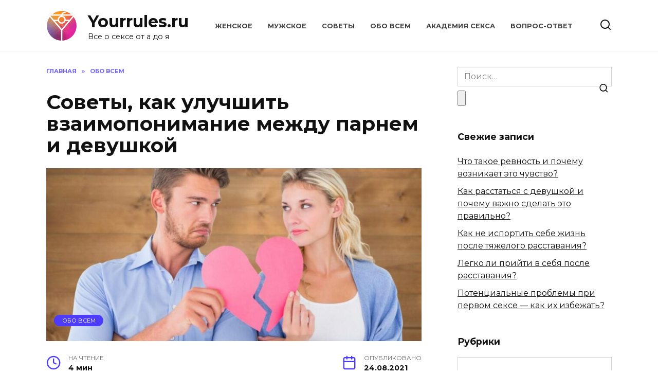

--- FILE ---
content_type: text/html; charset=UTF-8
request_url: https://yourrules.ru/obo-vsem/sovety-kak-uluchshit-vzaimoponimanie-mezhdu-parnem-i-devushkoj/
body_size: 21219
content:
<!doctype html>
<html lang="ru-RU">
<head>
	<meta charset="UTF-8">
	<meta name="viewport" content="width=device-width, initial-scale=1">

	<title>Советы, как улучшить взаимопонимание между парнем и девушкой -</title>
<meta name='robots' content='max-image-preview:large' />

            <script data-no-defer="1" data-ezscrex="false" data-cfasync="false" data-pagespeed-no-defer>
                ctPublicFunctions = {"_ajax_nonce":"e31c05132d","_rest_nonce":"7159a2c1a5","_ajax_url":"\/wp-admin\/admin-ajax.php","_rest_url":"https:\/\/yourrules.ru\/wp-json\/","data__cookies_type":"native","data__ajax_type":"admin_ajax","text__wait_for_decoding":"Decoding the contact data, let us a few seconds to finish. Anti-Spam by CleanTalk.","cookiePrefix":""}
            </script>
        
            <script data-no-defer="1" data-ezscrex="false" data-cfasync="false" data-pagespeed-no-defer>
                ctPublic = {"settings__forms__check_internal":"0","settings__forms__check_external":"0","settings__forms__search_test":"1","blog_home":"https:\/\/yourrules.ru\/","pixel__setting":"0","pixel__enabled":false,"pixel__url":null,"data__email_check_before_post":1,"data__cookies_type":"native","data__key_is_ok":true,"data__visible_fields_required":true,"data__to_local_storage":[]}
            </script>
        <script>                function apbct_attach_event_handler__backend(elem, event, callback) {                    if(typeof window.addEventListener === "function") elem.addEventListener(event, callback);                    else                                                elem.attachEvent(event, callback);                }                apbct_attach_event_handler__backend(document, 'DOMContentLoaded', function(){                    if (typeof apbctLocalStorage === "object" && ctPublic.data__key_is_ok) {                        apbctLocalStorage.set('ct_checkjs', '1297911836', true );                    } else {                        console.log('APBCT ERROR: apbctLocalStorage object is not loaded.');                    }                  });    </script>
<!-- This site is optimized with the Yoast SEO Premium plugin v13.2 - https://yoast.com/wordpress/plugins/seo/ -->
<meta name="description" content="В этой статье вы найдете советы, как улучшить взаимопонимание между парнем и девушкой. Ведь без него долгие отношения невозможны."/>
<meta name="robots" content="max-snippet:-1, max-image-preview:large, max-video-preview:-1"/>
<link rel="canonical" href="https://yourrules.ru/obo-vsem/sovety-kak-uluchshit-vzaimoponimanie-mezhdu-parnem-i-devushkoj/" />
<meta property="og:locale" content="ru_RU" />
<meta property="og:type" content="article" />
<meta property="og:title" content="Советы, как улучшить взаимопонимание между парнем и девушкой -" />
<meta property="og:description" content="В этой статье вы найдете советы, как улучшить взаимопонимание между парнем и девушкой. Ведь без него долгие отношения невозможны." />
<meta property="og:url" content="https://yourrules.ru/obo-vsem/sovety-kak-uluchshit-vzaimoponimanie-mezhdu-parnem-i-devushkoj/" />
<meta property="og:site_name" content="Yourrules.ru" />
<meta property="article:tag" content="Женщины и мужчины" />
<meta property="article:tag" content="Парень и девушка" />
<meta property="article:tag" content="Серьезные отношения" />
<meta property="article:section" content="Обо всем" />
<meta property="article:published_time" content="2021-08-24T06:30:42+00:00" />
<meta property="article:modified_time" content="2021-08-31T03:32:08+00:00" />
<meta property="og:updated_time" content="2021-08-31T03:32:08+00:00" />
<meta property="og:image" content="https://yourrules.ru/wp-content/uploads/2021/08/1-1.jpg" />
<meta property="og:image:secure_url" content="https://yourrules.ru/wp-content/uploads/2021/08/1-1.jpg" />
<meta property="og:image:width" content="1280" />
<meta property="og:image:height" content="852" />
<meta name="twitter:card" content="summary_large_image" />
<meta name="twitter:description" content="В этой статье вы найдете советы, как улучшить взаимопонимание между парнем и девушкой. Ведь без него долгие отношения невозможны." />
<meta name="twitter:title" content="Советы, как улучшить взаимопонимание между парнем и девушкой -" />
<meta name="twitter:image" content="https://yourrules.ru/wp-content/uploads/2021/08/1-1.jpg" />
<script type='application/ld+json' class='yoast-schema-graph yoast-schema-graph--main'>{"@context":"https://schema.org","@graph":[{"@type":["Person","Organization"],"@id":"https://yourrules.ru/#/schema/person/f35e7be639b4a46d56ef5fee0f07ed8d","name":"yourrules","image":{"@type":"ImageObject","@id":"https://yourrules.ru/#personlogo","inLanguage":"ru-RU","url":"https://secure.gravatar.com/avatar/a0cff1ca59c05f09f0f7a54fcb561e82?s=96&d=mm&r=g","caption":"yourrules"},"logo":{"@id":"https://yourrules.ru/#personlogo"},"sameAs":[]},{"@type":"WebSite","@id":"https://yourrules.ru/#website","url":"https://yourrules.ru/","name":"Yourrules.ru","inLanguage":"ru-RU","description":"\u0412\u0441\u0435 \u043e \u0441\u0435\u043a\u0441\u0435 \u043e\u0442 \u0430 \u0434\u043e \u044f","publisher":{"@id":"https://yourrules.ru/#/schema/person/f35e7be639b4a46d56ef5fee0f07ed8d"},"potentialAction":{"@type":"SearchAction","target":"https://yourrules.ru/?s={search_term_string}","query-input":"required name=search_term_string"}},{"@type":"ImageObject","@id":"https://yourrules.ru/obo-vsem/sovety-kak-uluchshit-vzaimoponimanie-mezhdu-parnem-i-devushkoj/#primaryimage","inLanguage":"ru-RU","url":"https://yourrules.ru/wp-content/uploads/2021/08/1-1.jpg","width":1280,"height":852,"caption":"\u0421\u043e\u0432\u0435\u0442\u044b, \u043a\u0430\u043a \u0443\u043b\u0443\u0447\u0448\u0438\u0442\u044c \u0432\u0437\u0430\u0438\u043c\u043e\u043f\u043e\u043d\u0438\u043c\u0430\u043d\u0438\u0435 \u043c\u0435\u0436\u0434\u0443 \u043f\u0430\u0440\u043d\u0435\u043c \u0438 \u0434\u0435\u0432\u0443\u0448\u043a\u043e\u0439"},{"@type":"WebPage","@id":"https://yourrules.ru/obo-vsem/sovety-kak-uluchshit-vzaimoponimanie-mezhdu-parnem-i-devushkoj/#webpage","url":"https://yourrules.ru/obo-vsem/sovety-kak-uluchshit-vzaimoponimanie-mezhdu-parnem-i-devushkoj/","name":"\u0421\u043e\u0432\u0435\u0442\u044b, \u043a\u0430\u043a \u0443\u043b\u0443\u0447\u0448\u0438\u0442\u044c \u0432\u0437\u0430\u0438\u043c\u043e\u043f\u043e\u043d\u0438\u043c\u0430\u043d\u0438\u0435 \u043c\u0435\u0436\u0434\u0443 \u043f\u0430\u0440\u043d\u0435\u043c \u0438 \u0434\u0435\u0432\u0443\u0448\u043a\u043e\u0439 -","isPartOf":{"@id":"https://yourrules.ru/#website"},"inLanguage":"ru-RU","primaryImageOfPage":{"@id":"https://yourrules.ru/obo-vsem/sovety-kak-uluchshit-vzaimoponimanie-mezhdu-parnem-i-devushkoj/#primaryimage"},"datePublished":"2021-08-24T06:30:42+00:00","dateModified":"2021-08-31T03:32:08+00:00","description":"\u0412 \u044d\u0442\u043e\u0439 \u0441\u0442\u0430\u0442\u044c\u0435 \u0432\u044b \u043d\u0430\u0439\u0434\u0435\u0442\u0435 \u0441\u043e\u0432\u0435\u0442\u044b, \u043a\u0430\u043a \u0443\u043b\u0443\u0447\u0448\u0438\u0442\u044c \u0432\u0437\u0430\u0438\u043c\u043e\u043f\u043e\u043d\u0438\u043c\u0430\u043d\u0438\u0435 \u043c\u0435\u0436\u0434\u0443 \u043f\u0430\u0440\u043d\u0435\u043c \u0438 \u0434\u0435\u0432\u0443\u0448\u043a\u043e\u0439. \u0412\u0435\u0434\u044c \u0431\u0435\u0437 \u043d\u0435\u0433\u043e \u0434\u043e\u043b\u0433\u0438\u0435 \u043e\u0442\u043d\u043e\u0448\u0435\u043d\u0438\u044f \u043d\u0435\u0432\u043e\u0437\u043c\u043e\u0436\u043d\u044b."},{"@type":"Article","@id":"https://yourrules.ru/obo-vsem/sovety-kak-uluchshit-vzaimoponimanie-mezhdu-parnem-i-devushkoj/#article","isPartOf":{"@id":"https://yourrules.ru/obo-vsem/sovety-kak-uluchshit-vzaimoponimanie-mezhdu-parnem-i-devushkoj/#webpage"},"author":{"@id":"https://yourrules.ru/#/schema/person/f35e7be639b4a46d56ef5fee0f07ed8d"},"headline":"\u0421\u043e\u0432\u0435\u0442\u044b, \u043a\u0430\u043a \u0443\u043b\u0443\u0447\u0448\u0438\u0442\u044c \u0432\u0437\u0430\u0438\u043c\u043e\u043f\u043e\u043d\u0438\u043c\u0430\u043d\u0438\u0435 \u043c\u0435\u0436\u0434\u0443 \u043f\u0430\u0440\u043d\u0435\u043c \u0438 \u0434\u0435\u0432\u0443\u0448\u043a\u043e\u0439","datePublished":"2021-08-24T06:30:42+00:00","dateModified":"2021-08-31T03:32:08+00:00","commentCount":0,"mainEntityOfPage":{"@id":"https://yourrules.ru/obo-vsem/sovety-kak-uluchshit-vzaimoponimanie-mezhdu-parnem-i-devushkoj/#webpage"},"publisher":{"@id":"https://yourrules.ru/#/schema/person/f35e7be639b4a46d56ef5fee0f07ed8d"},"image":{"@id":"https://yourrules.ru/obo-vsem/sovety-kak-uluchshit-vzaimoponimanie-mezhdu-parnem-i-devushkoj/#primaryimage"},"keywords":"\u0416\u0435\u043d\u0449\u0438\u043d\u044b \u0438 \u043c\u0443\u0436\u0447\u0438\u043d\u044b,\u041f\u0430\u0440\u0435\u043d\u044c \u0438 \u0434\u0435\u0432\u0443\u0448\u043a\u0430,\u0421\u0435\u0440\u044c\u0435\u0437\u043d\u044b\u0435 \u043e\u0442\u043d\u043e\u0448\u0435\u043d\u0438\u044f","articleSection":"\u041e\u0431\u043e \u0432\u0441\u0435\u043c","inLanguage":"ru-RU"}]}</script>
<!-- / Yoast SEO Premium plugin. -->

<link rel='dns-prefetch' href='//fonts.googleapis.com' />
<link rel='dns-prefetch' href='//s.w.org' />
		<!-- This site uses the Google Analytics by MonsterInsights plugin v8.12.1 - Using Analytics tracking - https://www.monsterinsights.com/ -->
		<!-- Примечание: MonsterInsights в настоящее время не настроен на этом сайте. Владелец сайта должен пройти аутентификацию в Google Analytics на панели настроек MonsterInsights. -->
					<!-- No UA code set -->
				<!-- / Google Analytics by MonsterInsights -->
		<script type="text/javascript">
window._wpemojiSettings = {"baseUrl":"https:\/\/s.w.org\/images\/core\/emoji\/14.0.0\/72x72\/","ext":".png","svgUrl":"https:\/\/s.w.org\/images\/core\/emoji\/14.0.0\/svg\/","svgExt":".svg","source":{"concatemoji":"https:\/\/yourrules.ru\/wp-includes\/js\/wp-emoji-release.min.js?ver=6.0.11"}};
/*! This file is auto-generated */
!function(e,a,t){var n,r,o,i=a.createElement("canvas"),p=i.getContext&&i.getContext("2d");function s(e,t){var a=String.fromCharCode,e=(p.clearRect(0,0,i.width,i.height),p.fillText(a.apply(this,e),0,0),i.toDataURL());return p.clearRect(0,0,i.width,i.height),p.fillText(a.apply(this,t),0,0),e===i.toDataURL()}function c(e){var t=a.createElement("script");t.src=e,t.defer=t.type="text/javascript",a.getElementsByTagName("head")[0].appendChild(t)}for(o=Array("flag","emoji"),t.supports={everything:!0,everythingExceptFlag:!0},r=0;r<o.length;r++)t.supports[o[r]]=function(e){if(!p||!p.fillText)return!1;switch(p.textBaseline="top",p.font="600 32px Arial",e){case"flag":return s([127987,65039,8205,9895,65039],[127987,65039,8203,9895,65039])?!1:!s([55356,56826,55356,56819],[55356,56826,8203,55356,56819])&&!s([55356,57332,56128,56423,56128,56418,56128,56421,56128,56430,56128,56423,56128,56447],[55356,57332,8203,56128,56423,8203,56128,56418,8203,56128,56421,8203,56128,56430,8203,56128,56423,8203,56128,56447]);case"emoji":return!s([129777,127995,8205,129778,127999],[129777,127995,8203,129778,127999])}return!1}(o[r]),t.supports.everything=t.supports.everything&&t.supports[o[r]],"flag"!==o[r]&&(t.supports.everythingExceptFlag=t.supports.everythingExceptFlag&&t.supports[o[r]]);t.supports.everythingExceptFlag=t.supports.everythingExceptFlag&&!t.supports.flag,t.DOMReady=!1,t.readyCallback=function(){t.DOMReady=!0},t.supports.everything||(n=function(){t.readyCallback()},a.addEventListener?(a.addEventListener("DOMContentLoaded",n,!1),e.addEventListener("load",n,!1)):(e.attachEvent("onload",n),a.attachEvent("onreadystatechange",function(){"complete"===a.readyState&&t.readyCallback()})),(e=t.source||{}).concatemoji?c(e.concatemoji):e.wpemoji&&e.twemoji&&(c(e.twemoji),c(e.wpemoji)))}(window,document,window._wpemojiSettings);
</script>
<style type="text/css">
img.wp-smiley,
img.emoji {
	display: inline !important;
	border: none !important;
	box-shadow: none !important;
	height: 1em !important;
	width: 1em !important;
	margin: 0 0.07em !important;
	vertical-align: -0.1em !important;
	background: none !important;
	padding: 0 !important;
}
</style>
	<link rel='stylesheet' id='wp-block-library-css'  href='https://yourrules.ru/wp-includes/css/dist/block-library/style.min.css?ver=6.0.11'  media='all' />
<style id='wp-block-library-theme-inline-css' type='text/css'>
.wp-block-audio figcaption{color:#555;font-size:13px;text-align:center}.is-dark-theme .wp-block-audio figcaption{color:hsla(0,0%,100%,.65)}.wp-block-code{border:1px solid #ccc;border-radius:4px;font-family:Menlo,Consolas,monaco,monospace;padding:.8em 1em}.wp-block-embed figcaption{color:#555;font-size:13px;text-align:center}.is-dark-theme .wp-block-embed figcaption{color:hsla(0,0%,100%,.65)}.blocks-gallery-caption{color:#555;font-size:13px;text-align:center}.is-dark-theme .blocks-gallery-caption{color:hsla(0,0%,100%,.65)}.wp-block-image figcaption{color:#555;font-size:13px;text-align:center}.is-dark-theme .wp-block-image figcaption{color:hsla(0,0%,100%,.65)}.wp-block-pullquote{border-top:4px solid;border-bottom:4px solid;margin-bottom:1.75em;color:currentColor}.wp-block-pullquote__citation,.wp-block-pullquote cite,.wp-block-pullquote footer{color:currentColor;text-transform:uppercase;font-size:.8125em;font-style:normal}.wp-block-quote{border-left:.25em solid;margin:0 0 1.75em;padding-left:1em}.wp-block-quote cite,.wp-block-quote footer{color:currentColor;font-size:.8125em;position:relative;font-style:normal}.wp-block-quote.has-text-align-right{border-left:none;border-right:.25em solid;padding-left:0;padding-right:1em}.wp-block-quote.has-text-align-center{border:none;padding-left:0}.wp-block-quote.is-large,.wp-block-quote.is-style-large,.wp-block-quote.is-style-plain{border:none}.wp-block-search .wp-block-search__label{font-weight:700}:where(.wp-block-group.has-background){padding:1.25em 2.375em}.wp-block-separator.has-css-opacity{opacity:.4}.wp-block-separator{border:none;border-bottom:2px solid;margin-left:auto;margin-right:auto}.wp-block-separator.has-alpha-channel-opacity{opacity:1}.wp-block-separator:not(.is-style-wide):not(.is-style-dots){width:100px}.wp-block-separator.has-background:not(.is-style-dots){border-bottom:none;height:1px}.wp-block-separator.has-background:not(.is-style-wide):not(.is-style-dots){height:2px}.wp-block-table thead{border-bottom:3px solid}.wp-block-table tfoot{border-top:3px solid}.wp-block-table td,.wp-block-table th{padding:.5em;border:1px solid;word-break:normal}.wp-block-table figcaption{color:#555;font-size:13px;text-align:center}.is-dark-theme .wp-block-table figcaption{color:hsla(0,0%,100%,.65)}.wp-block-video figcaption{color:#555;font-size:13px;text-align:center}.is-dark-theme .wp-block-video figcaption{color:hsla(0,0%,100%,.65)}.wp-block-template-part.has-background{padding:1.25em 2.375em;margin-top:0;margin-bottom:0}
</style>
<style id='global-styles-inline-css' type='text/css'>
body{--wp--preset--color--black: #000000;--wp--preset--color--cyan-bluish-gray: #abb8c3;--wp--preset--color--white: #ffffff;--wp--preset--color--pale-pink: #f78da7;--wp--preset--color--vivid-red: #cf2e2e;--wp--preset--color--luminous-vivid-orange: #ff6900;--wp--preset--color--luminous-vivid-amber: #fcb900;--wp--preset--color--light-green-cyan: #7bdcb5;--wp--preset--color--vivid-green-cyan: #00d084;--wp--preset--color--pale-cyan-blue: #8ed1fc;--wp--preset--color--vivid-cyan-blue: #0693e3;--wp--preset--color--vivid-purple: #9b51e0;--wp--preset--gradient--vivid-cyan-blue-to-vivid-purple: linear-gradient(135deg,rgba(6,147,227,1) 0%,rgb(155,81,224) 100%);--wp--preset--gradient--light-green-cyan-to-vivid-green-cyan: linear-gradient(135deg,rgb(122,220,180) 0%,rgb(0,208,130) 100%);--wp--preset--gradient--luminous-vivid-amber-to-luminous-vivid-orange: linear-gradient(135deg,rgba(252,185,0,1) 0%,rgba(255,105,0,1) 100%);--wp--preset--gradient--luminous-vivid-orange-to-vivid-red: linear-gradient(135deg,rgba(255,105,0,1) 0%,rgb(207,46,46) 100%);--wp--preset--gradient--very-light-gray-to-cyan-bluish-gray: linear-gradient(135deg,rgb(238,238,238) 0%,rgb(169,184,195) 100%);--wp--preset--gradient--cool-to-warm-spectrum: linear-gradient(135deg,rgb(74,234,220) 0%,rgb(151,120,209) 20%,rgb(207,42,186) 40%,rgb(238,44,130) 60%,rgb(251,105,98) 80%,rgb(254,248,76) 100%);--wp--preset--gradient--blush-light-purple: linear-gradient(135deg,rgb(255,206,236) 0%,rgb(152,150,240) 100%);--wp--preset--gradient--blush-bordeaux: linear-gradient(135deg,rgb(254,205,165) 0%,rgb(254,45,45) 50%,rgb(107,0,62) 100%);--wp--preset--gradient--luminous-dusk: linear-gradient(135deg,rgb(255,203,112) 0%,rgb(199,81,192) 50%,rgb(65,88,208) 100%);--wp--preset--gradient--pale-ocean: linear-gradient(135deg,rgb(255,245,203) 0%,rgb(182,227,212) 50%,rgb(51,167,181) 100%);--wp--preset--gradient--electric-grass: linear-gradient(135deg,rgb(202,248,128) 0%,rgb(113,206,126) 100%);--wp--preset--gradient--midnight: linear-gradient(135deg,rgb(2,3,129) 0%,rgb(40,116,252) 100%);--wp--preset--duotone--dark-grayscale: url('#wp-duotone-dark-grayscale');--wp--preset--duotone--grayscale: url('#wp-duotone-grayscale');--wp--preset--duotone--purple-yellow: url('#wp-duotone-purple-yellow');--wp--preset--duotone--blue-red: url('#wp-duotone-blue-red');--wp--preset--duotone--midnight: url('#wp-duotone-midnight');--wp--preset--duotone--magenta-yellow: url('#wp-duotone-magenta-yellow');--wp--preset--duotone--purple-green: url('#wp-duotone-purple-green');--wp--preset--duotone--blue-orange: url('#wp-duotone-blue-orange');--wp--preset--font-size--small: 19.5px;--wp--preset--font-size--medium: 20px;--wp--preset--font-size--large: 36.5px;--wp--preset--font-size--x-large: 42px;--wp--preset--font-size--normal: 22px;--wp--preset--font-size--huge: 49.5px;}.has-black-color{color: var(--wp--preset--color--black) !important;}.has-cyan-bluish-gray-color{color: var(--wp--preset--color--cyan-bluish-gray) !important;}.has-white-color{color: var(--wp--preset--color--white) !important;}.has-pale-pink-color{color: var(--wp--preset--color--pale-pink) !important;}.has-vivid-red-color{color: var(--wp--preset--color--vivid-red) !important;}.has-luminous-vivid-orange-color{color: var(--wp--preset--color--luminous-vivid-orange) !important;}.has-luminous-vivid-amber-color{color: var(--wp--preset--color--luminous-vivid-amber) !important;}.has-light-green-cyan-color{color: var(--wp--preset--color--light-green-cyan) !important;}.has-vivid-green-cyan-color{color: var(--wp--preset--color--vivid-green-cyan) !important;}.has-pale-cyan-blue-color{color: var(--wp--preset--color--pale-cyan-blue) !important;}.has-vivid-cyan-blue-color{color: var(--wp--preset--color--vivid-cyan-blue) !important;}.has-vivid-purple-color{color: var(--wp--preset--color--vivid-purple) !important;}.has-black-background-color{background-color: var(--wp--preset--color--black) !important;}.has-cyan-bluish-gray-background-color{background-color: var(--wp--preset--color--cyan-bluish-gray) !important;}.has-white-background-color{background-color: var(--wp--preset--color--white) !important;}.has-pale-pink-background-color{background-color: var(--wp--preset--color--pale-pink) !important;}.has-vivid-red-background-color{background-color: var(--wp--preset--color--vivid-red) !important;}.has-luminous-vivid-orange-background-color{background-color: var(--wp--preset--color--luminous-vivid-orange) !important;}.has-luminous-vivid-amber-background-color{background-color: var(--wp--preset--color--luminous-vivid-amber) !important;}.has-light-green-cyan-background-color{background-color: var(--wp--preset--color--light-green-cyan) !important;}.has-vivid-green-cyan-background-color{background-color: var(--wp--preset--color--vivid-green-cyan) !important;}.has-pale-cyan-blue-background-color{background-color: var(--wp--preset--color--pale-cyan-blue) !important;}.has-vivid-cyan-blue-background-color{background-color: var(--wp--preset--color--vivid-cyan-blue) !important;}.has-vivid-purple-background-color{background-color: var(--wp--preset--color--vivid-purple) !important;}.has-black-border-color{border-color: var(--wp--preset--color--black) !important;}.has-cyan-bluish-gray-border-color{border-color: var(--wp--preset--color--cyan-bluish-gray) !important;}.has-white-border-color{border-color: var(--wp--preset--color--white) !important;}.has-pale-pink-border-color{border-color: var(--wp--preset--color--pale-pink) !important;}.has-vivid-red-border-color{border-color: var(--wp--preset--color--vivid-red) !important;}.has-luminous-vivid-orange-border-color{border-color: var(--wp--preset--color--luminous-vivid-orange) !important;}.has-luminous-vivid-amber-border-color{border-color: var(--wp--preset--color--luminous-vivid-amber) !important;}.has-light-green-cyan-border-color{border-color: var(--wp--preset--color--light-green-cyan) !important;}.has-vivid-green-cyan-border-color{border-color: var(--wp--preset--color--vivid-green-cyan) !important;}.has-pale-cyan-blue-border-color{border-color: var(--wp--preset--color--pale-cyan-blue) !important;}.has-vivid-cyan-blue-border-color{border-color: var(--wp--preset--color--vivid-cyan-blue) !important;}.has-vivid-purple-border-color{border-color: var(--wp--preset--color--vivid-purple) !important;}.has-vivid-cyan-blue-to-vivid-purple-gradient-background{background: var(--wp--preset--gradient--vivid-cyan-blue-to-vivid-purple) !important;}.has-light-green-cyan-to-vivid-green-cyan-gradient-background{background: var(--wp--preset--gradient--light-green-cyan-to-vivid-green-cyan) !important;}.has-luminous-vivid-amber-to-luminous-vivid-orange-gradient-background{background: var(--wp--preset--gradient--luminous-vivid-amber-to-luminous-vivid-orange) !important;}.has-luminous-vivid-orange-to-vivid-red-gradient-background{background: var(--wp--preset--gradient--luminous-vivid-orange-to-vivid-red) !important;}.has-very-light-gray-to-cyan-bluish-gray-gradient-background{background: var(--wp--preset--gradient--very-light-gray-to-cyan-bluish-gray) !important;}.has-cool-to-warm-spectrum-gradient-background{background: var(--wp--preset--gradient--cool-to-warm-spectrum) !important;}.has-blush-light-purple-gradient-background{background: var(--wp--preset--gradient--blush-light-purple) !important;}.has-blush-bordeaux-gradient-background{background: var(--wp--preset--gradient--blush-bordeaux) !important;}.has-luminous-dusk-gradient-background{background: var(--wp--preset--gradient--luminous-dusk) !important;}.has-pale-ocean-gradient-background{background: var(--wp--preset--gradient--pale-ocean) !important;}.has-electric-grass-gradient-background{background: var(--wp--preset--gradient--electric-grass) !important;}.has-midnight-gradient-background{background: var(--wp--preset--gradient--midnight) !important;}.has-small-font-size{font-size: var(--wp--preset--font-size--small) !important;}.has-medium-font-size{font-size: var(--wp--preset--font-size--medium) !important;}.has-large-font-size{font-size: var(--wp--preset--font-size--large) !important;}.has-x-large-font-size{font-size: var(--wp--preset--font-size--x-large) !important;}
</style>
<link rel='stylesheet' id='ct_public_css-css'  href='https://yourrules.ru/wp-content/plugins/cleantalk-spam-protect/css/cleantalk-public.min.css?ver=6.4.1'  media='all' />
<link crossorigin="anonymous" rel='stylesheet' id='google-fonts-css'  href='https://fonts.googleapis.com/css?family=Montserrat%3A400%2C400i%2C700&#038;subset=cyrillic&#038;display=swap&#038;ver=6.0.11'  media='all' />
<link rel='stylesheet' id='reboot-style-css'  href='https://yourrules.ru/wp-content/themes/reboot/assets/css/style.min.css?ver=1.4.6'  media='all' />
<script  src='https://yourrules.ru/wp-includes/js/jquery/jquery.min.js?ver=3.6.0' id='jquery-core-js'></script>
<script  src='https://yourrules.ru/wp-includes/js/jquery/jquery-migrate.min.js?ver=3.3.2' id='jquery-migrate-js'></script>
<script  data-pagespeed-no-defer src='https://yourrules.ru/wp-content/plugins/cleantalk-spam-protect/js/apbct-public-bundle.min.js?ver=6.4.1' id='ct_public_functions-js'></script>
<link rel="https://api.w.org/" href="https://yourrules.ru/wp-json/" /><link rel="alternate" type="application/json" href="https://yourrules.ru/wp-json/wp/v2/posts/1246" /><link rel="EditURI" type="application/rsd+xml" title="RSD" href="https://yourrules.ru/xmlrpc.php?rsd" />
<link rel="wlwmanifest" type="application/wlwmanifest+xml" href="https://yourrules.ru/wp-includes/wlwmanifest.xml" /> 
<meta name="generator" content="WordPress 6.0.11" />
<link rel='shortlink' href='https://yourrules.ru/?p=1246' />
<link rel="alternate" type="application/json+oembed" href="https://yourrules.ru/wp-json/oembed/1.0/embed?url=https%3A%2F%2Fyourrules.ru%2Fobo-vsem%2Fsovety-kak-uluchshit-vzaimoponimanie-mezhdu-parnem-i-devushkoj%2F" />
<link rel="alternate" type="text/xml+oembed" href="https://yourrules.ru/wp-json/oembed/1.0/embed?url=https%3A%2F%2Fyourrules.ru%2Fobo-vsem%2Fsovety-kak-uluchshit-vzaimoponimanie-mezhdu-parnem-i-devushkoj%2F&#038;format=xml" />
<link rel="preload" href="https://yourrules.ru/wp-content/themes/reboot/assets/fonts/wpshop-core.ttf" as="font" crossorigin><link rel="preload" href="https://yourrules.ru/wp-content/uploads/2021/08/1-1.jpg" as="image" crossorigin><link rel="amphtml" href="https://yourrules.ru/obo-vsem/sovety-kak-uluchshit-vzaimoponimanie-mezhdu-parnem-i-devushkoj/?amp=1"><link rel="icon" href="https://yourrules.ru/wp-content/uploads/2020/04/2020-04-14_12-06-52-150x150.png" sizes="32x32" />
<link rel="icon" href="https://yourrules.ru/wp-content/uploads/2020/04/2020-04-14_12-06-52.png" sizes="192x192" />
<link rel="apple-touch-icon" href="https://yourrules.ru/wp-content/uploads/2020/04/2020-04-14_12-06-52.png" />
<meta name="msapplication-TileImage" content="https://yourrules.ru/wp-content/uploads/2020/04/2020-04-14_12-06-52.png" />
    </head>

<body class="post-template-default single single-post postid-1246 single-format-standard wp-embed-responsive sidebar-right">

<svg xmlns="http://www.w3.org/2000/svg" viewBox="0 0 0 0" width="0" height="0" focusable="false" role="none" style="visibility: hidden; position: absolute; left: -9999px; overflow: hidden;" ><defs><filter id="wp-duotone-dark-grayscale"><feColorMatrix color-interpolation-filters="sRGB" type="matrix" values=" .299 .587 .114 0 0 .299 .587 .114 0 0 .299 .587 .114 0 0 .299 .587 .114 0 0 " /><feComponentTransfer color-interpolation-filters="sRGB" ><feFuncR type="table" tableValues="0 0.49803921568627" /><feFuncG type="table" tableValues="0 0.49803921568627" /><feFuncB type="table" tableValues="0 0.49803921568627" /><feFuncA type="table" tableValues="1 1" /></feComponentTransfer><feComposite in2="SourceGraphic" operator="in" /></filter></defs></svg><svg xmlns="http://www.w3.org/2000/svg" viewBox="0 0 0 0" width="0" height="0" focusable="false" role="none" style="visibility: hidden; position: absolute; left: -9999px; overflow: hidden;" ><defs><filter id="wp-duotone-grayscale"><feColorMatrix color-interpolation-filters="sRGB" type="matrix" values=" .299 .587 .114 0 0 .299 .587 .114 0 0 .299 .587 .114 0 0 .299 .587 .114 0 0 " /><feComponentTransfer color-interpolation-filters="sRGB" ><feFuncR type="table" tableValues="0 1" /><feFuncG type="table" tableValues="0 1" /><feFuncB type="table" tableValues="0 1" /><feFuncA type="table" tableValues="1 1" /></feComponentTransfer><feComposite in2="SourceGraphic" operator="in" /></filter></defs></svg><svg xmlns="http://www.w3.org/2000/svg" viewBox="0 0 0 0" width="0" height="0" focusable="false" role="none" style="visibility: hidden; position: absolute; left: -9999px; overflow: hidden;" ><defs><filter id="wp-duotone-purple-yellow"><feColorMatrix color-interpolation-filters="sRGB" type="matrix" values=" .299 .587 .114 0 0 .299 .587 .114 0 0 .299 .587 .114 0 0 .299 .587 .114 0 0 " /><feComponentTransfer color-interpolation-filters="sRGB" ><feFuncR type="table" tableValues="0.54901960784314 0.98823529411765" /><feFuncG type="table" tableValues="0 1" /><feFuncB type="table" tableValues="0.71764705882353 0.25490196078431" /><feFuncA type="table" tableValues="1 1" /></feComponentTransfer><feComposite in2="SourceGraphic" operator="in" /></filter></defs></svg><svg xmlns="http://www.w3.org/2000/svg" viewBox="0 0 0 0" width="0" height="0" focusable="false" role="none" style="visibility: hidden; position: absolute; left: -9999px; overflow: hidden;" ><defs><filter id="wp-duotone-blue-red"><feColorMatrix color-interpolation-filters="sRGB" type="matrix" values=" .299 .587 .114 0 0 .299 .587 .114 0 0 .299 .587 .114 0 0 .299 .587 .114 0 0 " /><feComponentTransfer color-interpolation-filters="sRGB" ><feFuncR type="table" tableValues="0 1" /><feFuncG type="table" tableValues="0 0.27843137254902" /><feFuncB type="table" tableValues="0.5921568627451 0.27843137254902" /><feFuncA type="table" tableValues="1 1" /></feComponentTransfer><feComposite in2="SourceGraphic" operator="in" /></filter></defs></svg><svg xmlns="http://www.w3.org/2000/svg" viewBox="0 0 0 0" width="0" height="0" focusable="false" role="none" style="visibility: hidden; position: absolute; left: -9999px; overflow: hidden;" ><defs><filter id="wp-duotone-midnight"><feColorMatrix color-interpolation-filters="sRGB" type="matrix" values=" .299 .587 .114 0 0 .299 .587 .114 0 0 .299 .587 .114 0 0 .299 .587 .114 0 0 " /><feComponentTransfer color-interpolation-filters="sRGB" ><feFuncR type="table" tableValues="0 0" /><feFuncG type="table" tableValues="0 0.64705882352941" /><feFuncB type="table" tableValues="0 1" /><feFuncA type="table" tableValues="1 1" /></feComponentTransfer><feComposite in2="SourceGraphic" operator="in" /></filter></defs></svg><svg xmlns="http://www.w3.org/2000/svg" viewBox="0 0 0 0" width="0" height="0" focusable="false" role="none" style="visibility: hidden; position: absolute; left: -9999px; overflow: hidden;" ><defs><filter id="wp-duotone-magenta-yellow"><feColorMatrix color-interpolation-filters="sRGB" type="matrix" values=" .299 .587 .114 0 0 .299 .587 .114 0 0 .299 .587 .114 0 0 .299 .587 .114 0 0 " /><feComponentTransfer color-interpolation-filters="sRGB" ><feFuncR type="table" tableValues="0.78039215686275 1" /><feFuncG type="table" tableValues="0 0.94901960784314" /><feFuncB type="table" tableValues="0.35294117647059 0.47058823529412" /><feFuncA type="table" tableValues="1 1" /></feComponentTransfer><feComposite in2="SourceGraphic" operator="in" /></filter></defs></svg><svg xmlns="http://www.w3.org/2000/svg" viewBox="0 0 0 0" width="0" height="0" focusable="false" role="none" style="visibility: hidden; position: absolute; left: -9999px; overflow: hidden;" ><defs><filter id="wp-duotone-purple-green"><feColorMatrix color-interpolation-filters="sRGB" type="matrix" values=" .299 .587 .114 0 0 .299 .587 .114 0 0 .299 .587 .114 0 0 .299 .587 .114 0 0 " /><feComponentTransfer color-interpolation-filters="sRGB" ><feFuncR type="table" tableValues="0.65098039215686 0.40392156862745" /><feFuncG type="table" tableValues="0 1" /><feFuncB type="table" tableValues="0.44705882352941 0.4" /><feFuncA type="table" tableValues="1 1" /></feComponentTransfer><feComposite in2="SourceGraphic" operator="in" /></filter></defs></svg><svg xmlns="http://www.w3.org/2000/svg" viewBox="0 0 0 0" width="0" height="0" focusable="false" role="none" style="visibility: hidden; position: absolute; left: -9999px; overflow: hidden;" ><defs><filter id="wp-duotone-blue-orange"><feColorMatrix color-interpolation-filters="sRGB" type="matrix" values=" .299 .587 .114 0 0 .299 .587 .114 0 0 .299 .587 .114 0 0 .299 .587 .114 0 0 " /><feComponentTransfer color-interpolation-filters="sRGB" ><feFuncR type="table" tableValues="0.098039215686275 1" /><feFuncG type="table" tableValues="0 0.66274509803922" /><feFuncB type="table" tableValues="0.84705882352941 0.41960784313725" /><feFuncA type="table" tableValues="1 1" /></feComponentTransfer><feComposite in2="SourceGraphic" operator="in" /></filter></defs></svg>

<div id="page" class="site">
    <a class="skip-link screen-reader-text" href="#content">Перейти к содержанию</a>

    <div class="search-screen-overlay js-search-screen-overlay"></div>
    <div class="search-screen js-search-screen">
        
<form role="search" method="get" class="search-form" action="https://yourrules.ru/">
    <label>
        <span class="screen-reader-text">Search for:</span>
        <input type="search" class="search-field" placeholder="Поиск…" value="" name="s">
    </label>
    <button type="submit" class="search-submit"></button>
<input 
        id="apbct_submit_id__search_form_31040" 
        class="apbct_special_field apbct__email_id__search_form"
        name="apbct_submit_id__search_form_31040"  
        type="submit" 
        apbct_event_id="31040"
        size="30" 
        maxlength="200" 
        value=""
    /></form>    </div>

    

<header id="masthead" class="site-header full" itemscope itemtype="http://schema.org/WPHeader">
    <div class="site-header-inner fixed">

        <div class="humburger js-humburger"><span></span><span></span><span></span></div>

        
<div class="site-branding">

    <div class="site-logotype"><a href="https://yourrules.ru/"><img src="https://yourrules.ru/wp-content/uploads/2021/05/2020-04-14_12-06-52111.png" width="60" height="60" alt="Yourrules.ru"></a></div><div class="site-branding__body"><div class="site-title"><a href="https://yourrules.ru/">Yourrules.ru</a></div><p class="site-description">Все о сексе от а до я</p></div></div><!-- .site-branding --><div class="top-menu"><ul id="top-menu" class="menu"><li id="menu-item-25" class="menu-item menu-item-type-taxonomy menu-item-object-category menu-item-25"><a href="https://yourrules.ru/category/zhenskoe/">Женское</a></li>
<li id="menu-item-26" class="menu-item menu-item-type-taxonomy menu-item-object-category menu-item-26"><a href="https://yourrules.ru/category/muzhskoe/">Мужское</a></li>
<li id="menu-item-27" class="menu-item menu-item-type-taxonomy menu-item-object-category menu-item-27"><a href="https://yourrules.ru/category/sovety/">Советы</a></li>
<li id="menu-item-31" class="menu-item menu-item-type-taxonomy menu-item-object-category current-post-ancestor current-menu-parent current-post-parent menu-item-31"><a href="https://yourrules.ru/category/obo-vsem/">Обо всем</a></li>
<li id="menu-item-822" class="menu-item menu-item-type-taxonomy menu-item-object-category menu-item-822"><a href="https://yourrules.ru/category/akademiya-seksa/">Академия секса</a></li>
<li id="menu-item-1123" class="menu-item menu-item-type-taxonomy menu-item-object-category menu-item-1123"><a href="https://yourrules.ru/category/wopros-otvet/">Вопрос-ответ</a></li>
</ul></div>                <div class="header-search">
                    <span class="search-icon js-search-icon"></span>
                </div>
            
    </div>
</header><!-- #masthead -->


    
    <nav id="site-navigation" class="main-navigation fixed" style="display: none;">
        <div class="main-navigation-inner full">
            <ul id="header_menu"></ul>
        </div>
    </nav>
    <div class="container header-separator"></div>


    <div class="mobile-menu-placeholder js-mobile-menu-placeholder"></div>
    
	
    <div id="content" class="site-content fixed">

        
        <div class="site-content-inner">
    
        
        <div id="primary" class="content-area" itemscope itemtype="http://schema.org/Article">
            <main id="main" class="site-main article-card">

                
<article id="post-1246" class="article-post post-1246 post type-post status-publish format-standard has-post-thumbnail  category-obo-vsem tag-zhenshhiny-i-muzhchiny tag-paren-i-devushka tag-sereznye-otnosheniya">

    
        <div class="breadcrumb" itemscope itemtype="http://schema.org/BreadcrumbList"><span class="breadcrumb-item" itemprop="itemListElement" itemscope itemtype="http://schema.org/ListItem"><a href="https://yourrules.ru/" itemprop="item"><span itemprop="name">Главная</span></a><meta itemprop="position" content="0"></span> <span class="breadcrumb-separator">»</span> <span class="breadcrumb-item" itemprop="itemListElement" itemscope itemtype="http://schema.org/ListItem"><a href="https://yourrules.ru/category/obo-vsem/" itemprop="item"><span itemprop="name">Обо всем</span></a><meta itemprop="position" content="1"></span></div>
                                <h1 class="entry-title" itemprop="headline">Советы, как улучшить взаимопонимание между парнем и девушкой</h1>
                    
        
                    <div class="entry-image post-card post-card__thumbnail">
                <img width="870" height="400" src="https://yourrules.ru/wp-content/uploads/2021/08/1-1-870x400.jpg" class="attachment-reboot_standard size-reboot_standard wp-post-image" alt="Советы, как улучшить взаимопонимание между парнем и девушкой" itemprop="image" />                                    <span class="post-card__category"><a href="https://yourrules.ru/category/obo-vsem/" itemprop="articleSection">Обо всем</a></span>
                            </div>

        
    
            <div class="entry-meta">
                        <span class="entry-time"><span class="entry-label">На чтение</span> 4 мин</span>                        <span class="entry-date"><span class="entry-label">Опубликовано</span> <time itemprop="datePublished" datetime="2021-08-24">24.08.2021</time></span>
                    </div>
    
    
    <div class="entry-content" itemprop="articleBody">
        <p>Если <a href="https://yourrules.ru/obo-vsem/tabu-na-druzhbu-muzhchiny-i-zhenshhiny-ustoyavshijsya-stereotip/">парень и девушка </a>заинтересованы в том, чтобы построить крепкую и любящую друг друга семью, то они должны работать над своими отношениями постоянно. К сожалению, сделать это не так-то легко, ведь нужно тратить время, силы, а самое главное – иногда идти на уступки. Но есть советы, как улучшить взаимопонимание между парнем и девушкой в отношениях. Подробнее рассмотрим их в этой статье.</p>



<div class="table-of-contents open"><div class="table-of-contents__header"><span class="table-of-contents__hide js-table-of-contents-hide">Содержание</span></div><ol class="table-of-contents__list js-table-of-contents-list">
<li class="level-1"><a href="#pochemu-pary-inogda-raspadayutsya-dazhe-posle">Почему пары иногда распадаются даже после нескольких лет отношений?</a></li><li class="level-1"><a href="#sovety-kak-uluchshit-vzaimoponimanie-mezhdu">Советы, как улучшить взаимопонимание между мужчиной и женщиной</a></li><li class="level-1"><a href="#rezyumiruya">Резюмируя</a></li></ol></div><h2 id="pochemu-pary-inogda-raspadayutsya-dazhe-posle">Почему пары иногда распадаются даже после нескольких лет отношений?</h2>



<p>В начале отношений идет конфетно-букетный период, когда и у парня, и девушки надеты «розовые очки». Из-за этого многие не видят в друг друге расходящихся взглядов, отсутствия совместных увлечений и так далее. Но постепенно-конфетно-букетный период сходит на нет. А после того, как пара съедется и начнет совместно жить, наружу выйдет полное отсутствие взаимопонимание.</p>



<blockquote class="wp-block-quote is-style-warning"><p>Если человек любит другого, то это еще не значит, что он его понимает</p></blockquote>



<p>Постепенно количество ссор и претензий к друг другу вырастает. И большинство пар, у которых нет детей, распадается. А те, кто успели обзавестись малышами, в большинстве случаев продолжают жить вместе, но общения уже практически никого нет. И с этой ситуацией нужно что-то делать. Оптимальным решением будет посещение семейного психолога, но на раннем этапе можно обойтись и своими силами.</p>



<figure class="wp-block-image size-large"><span itemprop="image" itemscope itemtype="https://schema.org/ImageObject"><img itemprop="url image" loading="lazy" width="1024" height="682" src="https://yourrules.ru/wp-content/uploads/2021/08/3-1-1024x682.jpg" alt="Советы, как улучшить взаимопонимание между мужчиной и женщиной" class="wp-image-1249" srcset="https://yourrules.ru/wp-content/uploads/2021/08/3-1-1024x682.jpg 1024w, https://yourrules.ru/wp-content/uploads/2021/08/3-1-300x200.jpg 300w, https://yourrules.ru/wp-content/uploads/2021/08/3-1-768x511.jpg 768w, https://yourrules.ru/wp-content/uploads/2021/08/3-1-601x400.jpg 601w, https://yourrules.ru/wp-content/uploads/2021/08/3-1.jpg 1200w" sizes="(max-width: 1024px) 100vw, 1024px" /><meta itemprop="width" content="1024"><meta itemprop="height" content="682"></span></figure>



<h2 id="sovety-kak-uluchshit-vzaimoponimanie-mezhdu">Советы, как улучшить взаимопонимание между мужчиной и женщиной</h2>



<p>На самом деле, взаимопонимание в <a href="https://yourrules.ru/obo-vsem/chto-takoe-sereznye-otnosheniya-i-nuzhny-li-oni/">отношениях </a>хотя бы на минимальном уровне присутствует. Однако наши собственные убеждения заставляют думать об обратном. Например, многие люди думают: «Если он/она меня любит, то должен(на) меня понять, даже если я буду в плохом настроении и не буду ничего рассказывать». Но, конечно же, в большинстве случаев так не происходит, потому что люди не экстрасенсы, да и у терпения есть конец.</p>



<p>Поэтому первый совет, как улучшить взаимопонимание между парнем и девушкой, начните больше общаться, особенно на личные темы. То есть:</p>



<ul><li>рассказывайте о своих проблемах;</li><li>оговорите свои цели и мечты</li><li>рассказывайте о своих достижениях;</li><li>делитесь новостями;</li><li>рассказывайте о своих победах;</li><li>и так далее.</li></ul>



<figure class="wp-block-image size-large"><span itemprop="image" itemscope itemtype="https://schema.org/ImageObject"><img itemprop="url image" loading="lazy" width="1024" height="681" src="https://yourrules.ru/wp-content/uploads/2021/08/2-1-1024x681.jpg" alt="Парень и девушка" class="wp-image-1248" srcset="https://yourrules.ru/wp-content/uploads/2021/08/2-1-1024x681.jpg 1024w, https://yourrules.ru/wp-content/uploads/2021/08/2-1-300x200.jpg 300w, https://yourrules.ru/wp-content/uploads/2021/08/2-1-768x511.jpg 768w, https://yourrules.ru/wp-content/uploads/2021/08/2-1-1536x1022.jpg 1536w, https://yourrules.ru/wp-content/uploads/2021/08/2-1-601x400.jpg 601w, https://yourrules.ru/wp-content/uploads/2021/08/2-1.jpg 1734w" sizes="(max-width: 1024px) 100vw, 1024px" /><meta itemprop="width" content="1024"><meta itemprop="height" content="681"></span></figure>



<p>Но важно отметить, что нужно говорить не только о себе, но и слушать парня/девушку. Чтобы понять важность этого правила, просто поставьте себя на место партнера(ши): представьте, что ваш(а) возлюбленный(ая) постоянно говорит о себе, а вас не слушает и уж тем более не слышит. Уверен, каждому человеку будет неприятно, из-за этого общение может снова прекратиться и может быть даже уже навсегда.</p>



<p>Советы, как улучшить взаимопонимание между парнем и девушкой, на этом не заканчивается. Каждому человеку в паре нужно научиться извиняться и благодарить. Ведь это лучшие способы проявить внимание и показать важность девушки/парня для вас. Никто не говорит, что нужно <a href="https://yourrules.ru/obo-vsem/otnosheniya-byvshih-kak-oni-razvivayutsya-i-kakimi-byvayut/">ползать на коленях</a> и благодарить за то, что вам сказали «Привет». Просто начните говорить: «Спасибо» –за помощь и извиняться в любой конфликтной ситуации (это поможет ее избежать).</p>



<blockquote class="wp-block-quote is-style-warning"><p>Начните делать комплименты любимому человеку, главное, чтобы они были искренними.</p></blockquote>



<p>Последним советом будет рекомендация научиться уступать. Большинство конфликтов развивается по той простой причине, что большинство пар не умеет уступать друг другу. Например, если партнер предлагает пойти в парк, то почему бы и нет. А если вы хотите в кинотеатр, то пойдите на компромисс: сегодня в парк, а завтра в кино. Вообще, компромисс – это то, что обеспечит вам взаимопонимание друг друга.</p>



<figure class="wp-block-image size-large"><span itemprop="image" itemscope itemtype="https://schema.org/ImageObject"><img itemprop="url image" loading="lazy" width="1024" height="683" src="https://yourrules.ru/wp-content/uploads/2021/08/4-1024x683.jpg" alt="Советы, как улучшить взаимопонимание" class="wp-image-1250" srcset="https://yourrules.ru/wp-content/uploads/2021/08/4-1024x683.jpg 1024w, https://yourrules.ru/wp-content/uploads/2021/08/4-300x200.jpg 300w, https://yourrules.ru/wp-content/uploads/2021/08/4-768x512.jpg 768w, https://yourrules.ru/wp-content/uploads/2021/08/4-1536x1024.jpg 1536w, https://yourrules.ru/wp-content/uploads/2021/08/4-600x400.jpg 600w, https://yourrules.ru/wp-content/uploads/2021/08/4.jpg 2048w" sizes="(max-width: 1024px) 100vw, 1024px" /><meta itemprop="width" content="1024"><meta itemprop="height" content="683"></span></figure>



<h2 id="rezyumiruya">Резюмируя</h2>



<p>Это были самые основные советы, как улучшить взаимопонимание между парнем и девушкой. Не забывайте быть благодарными даже за самые обычные мелочи. Начните делать комплименты любимому человеку и научитесь искать компромисс. Это все не легко, но только так можно найти взаимопонимание и поддерживать искреннее и честное общение между друг другом. Любите и будьте любимыми!</p>    </div><!-- .entry-content -->

</article>




<div class="entry-tags"><a href="https://yourrules.ru/tag/zhenshhiny-i-muzhchiny/" class="entry-tag">Женщины и мужчины</a> <a href="https://yourrules.ru/tag/paren-i-devushka/" class="entry-tag">Парень и девушка</a> <a href="https://yourrules.ru/tag/sereznye-otnosheniya/" class="entry-tag">Серьезные отношения</a> </div>



    <div class="entry-social">
		
        		<div class="social-buttons"><span class="social-button social-button--vkontakte" data-social="vkontakte" data-image="https://yourrules.ru/wp-content/uploads/2021/08/1-1-150x150.jpg"></span><span class="social-button social-button--facebook" data-social="facebook"></span><span class="social-button social-button--telegram" data-social="telegram"></span><span class="social-button social-button--odnoklassniki" data-social="odnoklassniki"></span><span class="social-button social-button--twitter" data-social="twitter"></span><span class="social-button social-button--sms" data-social="sms"></span><span class="social-button social-button--whatsapp" data-social="whatsapp"></span></div>            </div>





    <meta itemprop="author" content="yourrules">
<meta itemscope itemprop="mainEntityOfPage" itemType="https://schema.org/WebPage" itemid="https://yourrules.ru/obo-vsem/sovety-kak-uluchshit-vzaimoponimanie-mezhdu-parnem-i-devushkoj/" content="Советы, как улучшить взаимопонимание между парнем и девушкой">
    <meta itemprop="dateModified" content="2021-08-31">
<div itemprop="publisher" itemscope itemtype="https://schema.org/Organization" style="display: none;"><div itemprop="logo" itemscope itemtype="https://schema.org/ImageObject"><img itemprop="url image" src="https://yourrules.ru/wp-content/uploads/2021/05/2020-04-14_12-06-52111.png" alt="Yourrules.ru"></div><meta itemprop="name" content="Yourrules.ru"><meta itemprop="telephone" content="Yourrules.ru"><meta itemprop="address" content="https://yourrules.ru"></div>
            </main><!-- #main -->
        </div><!-- #primary -->

        
<aside id="secondary" class="widget-area" itemscope itemtype="http://schema.org/WPSideBar">
    <div class="sticky-sidebar js-sticky-sidebar">

        
        <div id="search-2" class="widget widget_search">
<form role="search" method="get" class="search-form" action="https://yourrules.ru/">
    <label>
        <span class="screen-reader-text">Search for:</span>
        <input type="search" class="search-field" placeholder="Поиск…" value="" name="s">
    </label>
    <button type="submit" class="search-submit"></button>
<input 
        id="apbct_submit_id__search_form_32290" 
        class="apbct_special_field apbct__email_id__search_form"
        name="apbct_submit_id__search_form_32290"  
        type="submit" 
        apbct_event_id="32290"
        size="30" 
        maxlength="200" 
        value=""
    /></form></div>
		<div id="recent-posts-2" class="widget widget_recent_entries">
		<div class="widget-header">Свежие записи</div>
		<ul>
											<li>
					<a href="https://yourrules.ru/wopros-otvet/chto-takoe-revnost-i-pochemu-voznikaet-eto-chuvstvo/">Что такое ревность и почему возникает это чувство?</a>
									</li>
											<li>
					<a href="https://yourrules.ru/muzhskoe/kak-rasstatsya-s-devushkoj-i-pochemu-vazhno-sdelat-eto-pravilno/">Как расстаться с девушкой и почему важно сделать это правильно?</a>
									</li>
											<li>
					<a href="https://yourrules.ru/wopros-otvet/kak-ne-isportit-sebe-zhizn-posle-tyazhelogo-rasstavaniya/">Как не испортить себе жизнь после тяжелого расставания?</a>
									</li>
											<li>
					<a href="https://yourrules.ru/wopros-otvet/legko-li-prijti-v-sebya-posle-rasstavaniya/">Легко ли прийти в себя после расставания?</a>
									</li>
											<li>
					<a href="https://yourrules.ru/obo-vsem/potentsialnye-problemy-pri-pervom-sekse-kak-ih-izbezhat/">Потенциальные проблемы при первом сексе &#8212; как их избежать?</a>
									</li>
					</ul>

		</div><div id="categories-2" class="widget widget_categories"><div class="widget-header">Рубрики</div>
			<ul>
					<li class="cat-item cat-item-735"><a href="https://yourrules.ru/category/akademiya-seksa/">Академия секса</a>
</li>
	<li class="cat-item cat-item-753"><a href="https://yourrules.ru/category/wopros-otvet/">Вопрос-ответ</a>
</li>
	<li class="cat-item cat-item-1"><a href="https://yourrules.ru/category/zhenskoe/">Женское</a>
</li>
	<li class="cat-item cat-item-2"><a href="https://yourrules.ru/category/muzhskoe/">Мужское</a>
</li>
	<li class="cat-item cat-item-5"><a href="https://yourrules.ru/category/obo-vsem/" title="О сексе для влюблённых">Обо всем</a>
</li>
	<li class="cat-item cat-item-3"><a href="https://yourrules.ru/category/sovety/">Советы</a>
</li>
			</ul>

			</div><div id="custom_html-2" class="widget_text widget widget_custom_html"><div class="textwidget custom-html-widget"><!-- Yandex.Metrika counter -->
<script type="text/javascript" >
   (function(m,e,t,r,i,k,a){m[i]=m[i]||function(){(m[i].a=m[i].a||[]).push(arguments)};
   m[i].l=1*new Date();k=e.createElement(t),a=e.getElementsByTagName(t)[0],k.async=1,k.src=r,a.parentNode.insertBefore(k,a)})
   (window, document, "script", "https://mc.yandex.ru/metrika/tag.js", "ym");

   ym(60934615, "init", {
        clickmap:true,
        trackLinks:true,
        accurateTrackBounce:true
   });
</script>
<noscript><div><img src="https://mc.yandex.ru/watch/60934615" style="position:absolute; left:-9999px;" alt="" /></div></noscript>
<!-- /Yandex.Metrika counter --></div></div>
        
    </div>
</aside><!-- #secondary -->

    
    <div id="related-posts" class="related-posts fixed"><div class="related-posts__header">Вам также может понравиться</div><div class="post-cards post-cards--vertical">
<div class="post-card post-card--related">
    <div class="post-card__thumbnail"><a href="https://yourrules.ru/obo-vsem/potentsialnye-problemy-pri-pervom-sekse-kak-ih-izbezhat/"><img width="335" height="220" src="https://yourrules.ru/wp-content/uploads/2021/12/6-1-335x220.jpg" class="attachment-reboot_small size-reboot_small wp-post-image" alt="Проблемы при первом сексе" loading="lazy" /></a></div><div class="post-card__title"><a href="https://yourrules.ru/obo-vsem/potentsialnye-problemy-pri-pervom-sekse-kak-ih-izbezhat/">Потенциальные проблемы при первом сексе &#8212; как их избежать?</a></div><div class="post-card__description">Проблемы при первом сексе встречаются относительно часто.</div>
</div>

<div class="post-card post-card--related">
    <div class="post-card__thumbnail"><a href="https://yourrules.ru/obo-vsem/seks-na-pervom-svidanii-stoit-li-eto-togo/"><img width="335" height="220" src="https://yourrules.ru/wp-content/uploads/2021/11/1-335x220.jpg" class="attachment-reboot_small size-reboot_small wp-post-image" alt="Секс на первом свидании" loading="lazy" /></a></div><div class="post-card__title"><a href="https://yourrules.ru/obo-vsem/seks-na-pervom-svidanii-stoit-li-eto-togo/">Секс на первом свидании &#8212; стоит ли это того?</a></div><div class="post-card__description">Секс на первом свидании – это нечастое явление.</div>
</div>

<div class="post-card post-card--related">
    <div class="post-card__thumbnail"><a href="https://yourrules.ru/obo-vsem/kakie-otnosheniya-mezhdu-muzhchinoj-i-zhenshhinoj-schitayutsya-etalonnymi/"><img width="335" height="220" src="https://yourrules.ru/wp-content/uploads/2021/10/5-335x220.png" class="attachment-reboot_small size-reboot_small wp-post-image" alt="Отношения между мужчиной и женщиной" loading="lazy" /></a></div><div class="post-card__title"><a href="https://yourrules.ru/obo-vsem/kakie-otnosheniya-mezhdu-muzhchinoj-i-zhenshhinoj-schitayutsya-etalonnymi/">Какие отношения между мужчиной и женщиной считаются эталонными?</a></div><div class="post-card__description">Идеальные отношения между мужчиной и женщиной – это</div>
</div>

<div class="post-card post-card--related">
    <div class="post-card__thumbnail"><a href="https://yourrules.ru/obo-vsem/plyusy-i-minusy-seksa-po-druzhbe-stoit-li-im-zanimatsya/"><img width="335" height="220" src="https://yourrules.ru/wp-content/uploads/2021/10/1-335x220.jpg" class="attachment-reboot_small size-reboot_small wp-post-image" alt="Плюсы и минусы секса по дружбе" loading="lazy" /></a></div><div class="post-card__title"><a href="https://yourrules.ru/obo-vsem/plyusy-i-minusy-seksa-po-druzhbe-stoit-li-im-zanimatsya/">Плюсы и минусы секса по дружбе: стоит ли им заниматься?</a></div><div class="post-card__description">В предыдущей статье мы уже подробно рассмотрели все</div>
</div>

<div class="post-card post-card--related">
    <div class="post-card__thumbnail"><a href="https://yourrules.ru/obo-vsem/kakie-est-stadii-krepkoj-lyubvi/"><img width="335" height="220" src="https://yourrules.ru/wp-content/uploads/2021/09/gl-335x220.jpg" class="attachment-reboot_small size-reboot_small wp-post-image" alt="Стадии крепкой любви" loading="lazy" /></a></div><div class="post-card__title"><a href="https://yourrules.ru/obo-vsem/kakie-est-stadii-krepkoj-lyubvi/">Какие выделяют стадии крепкой любви?</a></div><div class="post-card__description">Любые отношения постоянно проходят определенные стадии</div>
</div>

<div class="post-card post-card--related">
    <div class="post-card__thumbnail"><a href="https://yourrules.ru/obo-vsem/tabu-na-druzhbu-muzhchiny-i-zhenshhiny-ustoyavshijsya-stereotip/"><img width="335" height="220" src="https://yourrules.ru/wp-content/uploads/2021/08/2-335x220.jpg" class="attachment-reboot_small size-reboot_small wp-post-image" alt="Дружба мужчины и женщины" loading="lazy" /></a></div><div class="post-card__title"><a href="https://yourrules.ru/obo-vsem/tabu-na-druzhbu-muzhchiny-i-zhenshhiny-ustoyavshijsya-stereotip/">Табу на дружбу мужчины и женщины – устоявшийся стереотип</a></div><div class="post-card__description">Дружба мужчины и женщины – это повод для дискуссий</div>
</div>

<div class="post-card post-card--related">
    <div class="post-card__thumbnail"><a href="https://yourrules.ru/obo-vsem/otnosheniya-byvshih-kak-oni-razvivayutsya-i-kakimi-byvayut/"><img width="335" height="220" src="https://yourrules.ru/wp-content/uploads/2021/07/Gl-335x220.jpg" class="attachment-reboot_small size-reboot_small wp-post-image" alt="Отношения бывших" loading="lazy" /></a></div><div class="post-card__title"><a href="https://yourrules.ru/obo-vsem/otnosheniya-byvshih-kak-oni-razvivayutsya-i-kakimi-byvayut/">Отношения бывших: как они развиваются и какими бывают?</a></div><div class="post-card__description">Практически у каждого современного человека были неудачные</div>
</div>

<div class="post-card post-card--related">
    <div class="post-card__thumbnail"><a href="https://yourrules.ru/obo-vsem/chto-takoe-sereznye-otnosheniya-i-nuzhny-li-oni/"><img width="335" height="220" src="https://yourrules.ru/wp-content/uploads/2021/07/2-1-335x220.jpg" class="attachment-reboot_small size-reboot_small wp-post-image" alt="Серьезные отношения" loading="lazy" /></a></div><div class="post-card__title"><a href="https://yourrules.ru/obo-vsem/chto-takoe-sereznye-otnosheniya-i-nuzhny-li-oni/">Что такое серьезные отношения и нужны ли они?</a></div><div class="post-card__description">Серьезные отношения – это один из самых важных этапов</div>
</div>
</div></div>

</div><!--.site-content-inner-->


</div><!--.site-content-->





<div class="site-footer-container ">

    

    <div class="footer-navigation fixed" itemscope itemtype="http://schema.org/SiteNavigationElement">
        <div class="main-navigation-inner full">
            <div class="menu-1-container"><ul id="footer_menu" class="menu"><li class="menu-item menu-item-type-taxonomy menu-item-object-category menu-item-25"><a href="https://yourrules.ru/category/zhenskoe/">Женское</a></li>
<li class="menu-item menu-item-type-taxonomy menu-item-object-category menu-item-26"><a href="https://yourrules.ru/category/muzhskoe/">Мужское</a></li>
<li class="menu-item menu-item-type-taxonomy menu-item-object-category menu-item-27"><a href="https://yourrules.ru/category/sovety/">Советы</a></li>
<li class="menu-item menu-item-type-taxonomy menu-item-object-category current-post-ancestor current-menu-parent current-post-parent menu-item-31"><a href="https://yourrules.ru/category/obo-vsem/">Обо всем</a></li>
<li class="menu-item menu-item-type-taxonomy menu-item-object-category menu-item-822"><a href="https://yourrules.ru/category/akademiya-seksa/">Академия секса</a></li>
<li class="menu-item menu-item-type-taxonomy menu-item-object-category menu-item-1123"><a href="https://yourrules.ru/category/wopros-otvet/">Вопрос-ответ</a></li>
</ul></div>        </div>
    </div><!--footer-navigation-->


    <footer id="colophon" class="site-footer site-footer--style-gray full">
        <div class="site-footer-inner fixed">

            
            
<div class="footer-bottom">
    <div class="footer-info">
        © 2026 Yourrules.ru
	        </div>

    <div class="footer-counters"><a href="https://zen.yandex.ru/id/608fb0ec7aeb6348c418a12c" target="_blank">Наш дзен-канал</a>
<br><br>
<a href="mailto:info@yourrules.ru">info@yourrules.ru</a>
</div></div>
        </div>
    </footer><!--.site-footer-->
</div>


    <button type="button" class="scrolltop js-scrolltop"></button>

</div><!-- #page -->

<script>				
                    document.addEventListener('DOMContentLoaded', function () {
                        setTimeout(function(){
                            if( document.querySelectorAll('[name^=ct_checkjs]').length > 0 ) {
                                apbct_public_sendAJAX(	
                                    { action: 'apbct_js_keys__get' },	
                                    { callback: apbct_js_keys__set_input_value }
                                )
                            }
                        },0)					    
                    })				
                </script><script type='text/javascript' id='reboot-scripts-js-extra'>
/* <![CDATA[ */
var settings_array = {"rating_text_average":"\u0441\u0440\u0435\u0434\u043d\u0435\u0435","rating_text_from":"\u0438\u0437","lightbox_display":"1","sidebar_fixed":"1"};
var wps_ajax = {"url":"https:\/\/yourrules.ru\/wp-admin\/admin-ajax.php","nonce":"f924086f39"};
/* ]]> */
</script>
<script  src='https://yourrules.ru/wp-content/themes/reboot/assets/js/scripts.min.js?ver=1.4.6' id='reboot-scripts-js'></script>



</body>
</html>